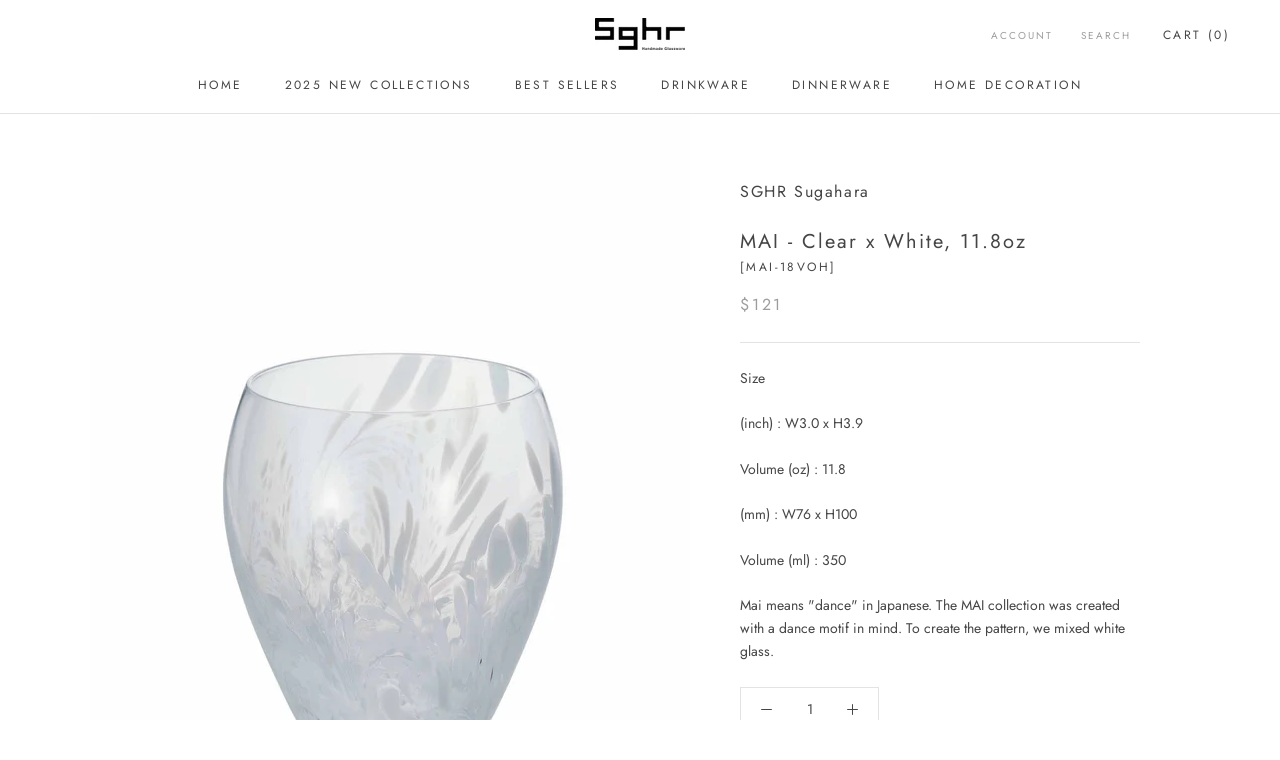

--- FILE ---
content_type: text/javascript
request_url: https://shop.sghr.us/cdn/shop/t/3/assets/custom.js?v=8814717088703906631537346162
body_size: -698
content:
//# sourceMappingURL=/cdn/shop/t/3/assets/custom.js.map?v=8814717088703906631537346162
